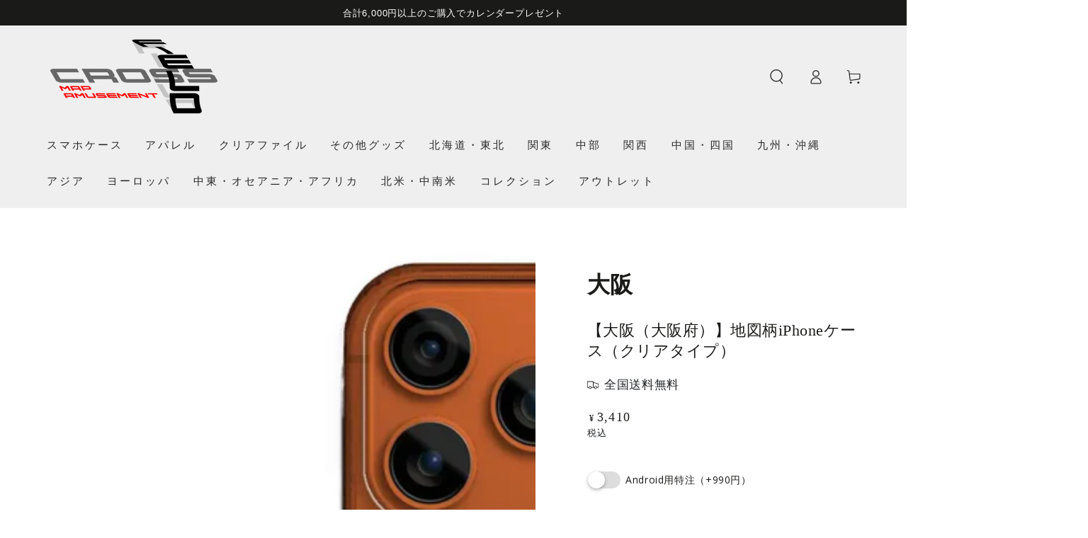

--- FILE ---
content_type: text/javascript
request_url: https://shop.crossfield-design.jp/cdn/shop/t/55/assets/pubsub.js?v=104623417541739052901707631537
body_size: -522
content:
const ON_CHANGE_DEBOUNCE_TIMER=300,PUB_SUB_EVENTS={cartUpdate:"cart-update",quantityUpdate:"quantity-update",variantChange:"variant-change",cartError:"cart-error"};let subscribers={};function subscribe(eventName,callback){return subscribers[eventName]===void 0&&(subscribers[eventName]=[]),subscribers[eventName]=[...subscribers[eventName],callback],function(){subscribers[eventName]=subscribers[eventName].filter(cb=>cb!==callback)}}function publish(eventName,data){subscribers[eventName]&&subscribers[eventName].forEach(callback=>{callback(data)})}
//# sourceMappingURL=/cdn/shop/t/55/assets/pubsub.js.map?v=104623417541739052901707631537
